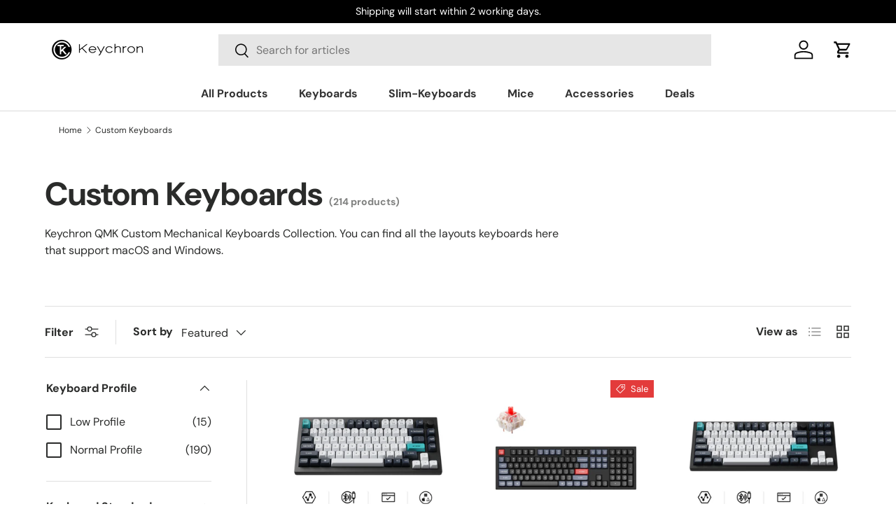

--- FILE ---
content_type: text/html; charset=utf-8
request_url: https://www.keychron.com/apps/reviews/collections?url=https:/www.keychron.com/collections/custom-keyboards?page=3
body_size: -31
content:
 [ { "@context": "http://schema.org", "@type": "OfferCatalog", "mainEntityOfPage": { "@type": "WebPage", "@id": "https://www.keychron.com/collections/custom-keyboards#webpage_sp_schemaplus" }, "description": "Keychron QMK Custom Mechanical Keyboards Collection. You can find all the layouts keyboards here that support macOS and Windows.", "name": "Custom Keyboards", "url": "https://www.keychron.com/collections/custom-keyboards",  "numberOfItems": "214" }     , { "@context": "http://schema.org", "@type": "BreadcrumbList", "name": "Keychron  Breadcrumbs Schema by SchemaPlus", "itemListElement": [ { "@type": "ListItem", "position": 1, "item": { "@id": "https://www.keychron.com/collections", "name": "Collections" } }, { "@type": "ListItem", "position": 2, "item": { "@id": "https://www.keychron.com/collections/custom-keyboards#breadcrumb_sp_schemaplus", "name": "Custom Keyboards" } }   ] }   ]

--- FILE ---
content_type: text/json
request_url: https://conf.config-security.com/model
body_size: 84
content:
{"title":"recommendation AI model (keras)","structure":"release_id=0x79:28:34:6d:56:36:52:73:68:3f:56:2c:4d:63:6c:31:72:58:73:7b:59:6f:6e:50:79:38:6c:5d:5d;keras;7dxcaav0exhwmjeakvwpekh2iiwwvzo6tlpc58ib5qernonspc1vg6vhvs2z0dvoj8lv1b89","weights":"../weights/7928346d.h5","biases":"../biases/7928346d.h5"}

--- FILE ---
content_type: text/javascript
request_url: https://www.keychron.com/cdn/shop/t/41/assets/convx__slider.js?v=114883965861412258731754248261
body_size: -98
content:
(function(){"use strict";class ConvxSlider extends HTMLElement{constructor(){super(),this.flickityInstance=null}connectedCallback(){this.initFlickity(),window.addEventListener("resize",this.updateFlickity.bind(this))}disconnectedCallback(){window.removeEventListener("resize",this.updateFlickity.bind(this)),this.flickityInstance&&this.flickityInstance.destroy()}getFlickityOptions(){const defaultOptions=window.innerWidth<768?{cellAlign:"center",contain:!0,groupCells:!0,imagesLoaded:!0}:{cellAlign:"left",contain:!0,groupCells:!1,imagesLoaded:!0};let customOptions={};try{const optionsString=this.getAttribute("data-options");optionsString&&(customOptions=JSON.parse(optionsString))}catch(error){console.warn("Invalid data-options format:",error)}return{...defaultOptions,...customOptions}}initFlickity(){this.flickityInstance&&this.flickityInstance.destroy(),this.flickityInstance=new Flickity(this,this.getFlickityOptions())}updateFlickity(){this.initFlickity()}}function onDOMContentLoaded(){const path=location.pathname,isHomePage=path=="/",isProducts=path.includes("/products"),isCollections=path.includes("/collections")&&!isProducts,isCart=path=="/cart";customElements.define("convx-slider",ConvxSlider)}document.readyState==="loading"?document.addEventListener("DOMContentLoaded",onDOMContentLoaded,{once:!0}):onDOMContentLoaded()})();
//# sourceMappingURL=/cdn/shop/t/41/assets/convx__slider.js.map?v=114883965861412258731754248261
